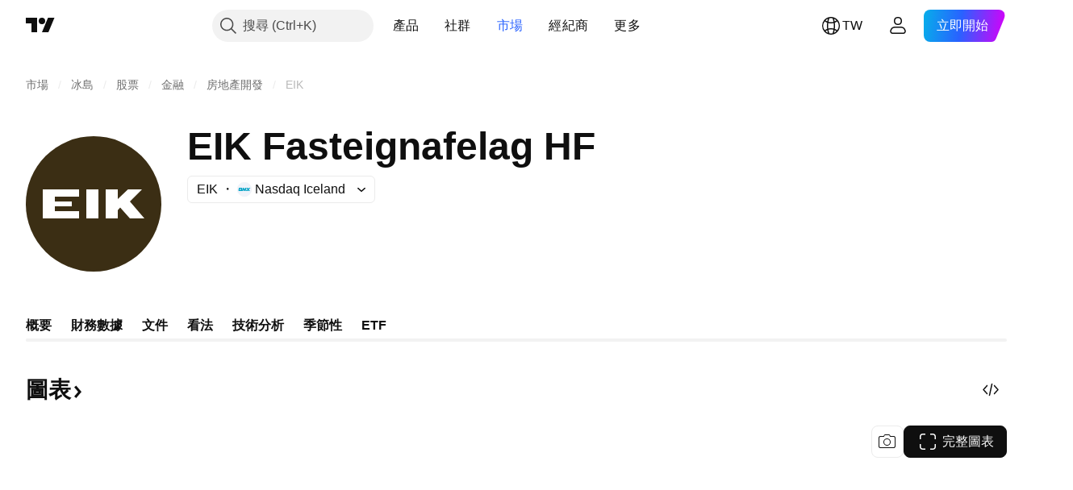

--- FILE ---
content_type: application/javascript; charset=utf-8
request_url: https://static.tradingview.com/static/bundles/zh_TW.74401.8ac5c3e9d5ea5c0ba0cf.js
body_size: 14574
content:
(self.webpackChunktradingview=self.webpackChunktradingview||[]).push([[74401,87178,37117,8800,83477],{25450:t=>{t.exports={en:["Gamma"]}},148332:t=>{t.exports={en:["Delta"]}},21456:t=>{t.exports={en:["Rho"]}},37354:t=>{t.exports={en:["Theta"]}},260812:t=>{t.exports={en:["Vega"]}},797547:t=>{t.exports=["權益"]},136330:t=>{t.exports=["主題"]},183699:t=>{t.exports=["下一個"]},586987:t=>{t.exports=["月"]},549127:t=>{t.exports=["公告日期"]},380003:t=>{t.exports=["成交金額"]},775195:t=>{t.exports=["發行日期"]},26509:t=>{t.exports=["發行價格"]},529923:t=>{t.exports=["提供股份"]},490640:t=>{t.exports=["價格範圍"]},280903:t=>{t.exports=["買入"]},147094:t=>{t.exports=["中立"]},71780:t=>{t.exports=["賣出"]},948826:t=>{t.exports=["強力買入"]},652042:t=>{t.exports=["強力賣出"]},783477:t=>{t.exports=Object.create(null),t.exports.Technicals_study=["技術"],t.exports["*All Candlestick Patterns*_study"]=["*所有K線形態*"],t.exports["24-hour Volume_study"]=["24小時成交量"],t.exports["52 Week High/Low_study"]=["52週高點/低點"],t.exports.ASI_study=["振動升降指標(ASI)"],t.exports["Abandoned Baby - Bearish_study"]=["棄嬰形態 - 看跌"],t.exports["Abandoned Baby - Bullish_study"]=["棄嬰形態 - 看漲"],t.exports["Accelerator Oscillator_study"]=["加速震盪指標"],t.exports["Accounts payable_study"]=["應付帳款"],t.exports["Accounts receivable - trade, net_study"]=["應收帳款 - 貿易，淨額"],t.exports["Accounts receivables, gross_study"]=["應收帳款，總額"],t.exports.Accruals_study=["應計費用"],t.exports["Accrued payroll_study"]=["應計薪資"],t.exports["Accumulated depreciation, total_study"]=["累計折舊，總計"],t.exports["Accumulation/Distribution_study"]=["累積/派發指標"],t.exports["Accumulative Swing Index_study"]=["振動升降指標(ASI)"],t.exports["Additional paid-in capital/Capital surplus_study"]=["額外實收資本/資本盈餘"],t.exports["Advance Decline Line_study"]=["騰落指標(Advance Decline Line)"],t.exports["Advance Decline Ratio_study"]=["漲跌比率(Advance Decline Ratio)"],t.exports["Advance/Decline Ratio (Bars)_study"]=["漲跌比率(K線)"],t.exports["Advance/Decline_study"]={en:["Advance/Decline"]},t.exports["After tax other income/expense_study"]=["稅後其他收入/支出"],t.exports["All Chart Patterns_study"]=["所有圖表形態"],t.exports["Altman Z-score_study"]=["Altman Z-得分"],t.exports["Amortization of deferred charges_study"]=["遞延資產攤銷"],t.exports["Amortization of intangibles_study"]=["無形資產攤銷"],t.exports.Amortization_study=["攤銷"],t.exports["Anchored Volume Profile_study"]=["錨定成交量分佈圖"],t.exports["Arnaud Legoux Moving Average_study"]=["阿諾勒古移動均線"],t.exports.Aroon_study=["阿隆指標"],t.exports["Asset turnover_study"]=["資產週轉率"],t.exports["Auto Anchored Volume Profile_study"]=["自動錨定成交量分佈圖"],t.exports["Auto Fib Extension_study"]=["自動斐波那契擴展"],t.exports["Auto Fib Retracement_study"]=["自動斐波那契回撤"],t.exports["Auto Pitchfork_study"]=["自動分叉線"],t.exports["Auto Trendlines_study"]=["自動趨勢線"],t.exports["Average Daily Range_study"]=["平均每日範圍"],t.exports["Average Day Range_study"]=["平均日範圍"],t.exports["Average Directional Index_study"]=["平均趨向指標"],t.exports["Average Price_study"]=["平均價格"],t.exports["Average True Range_study"]=["真實波幅均值"],t.exports["Average basic shares outstanding_study"]=["平均基本流通股"],t.exports["Awesome Oscillator_study"]=["動量震盪指標"],
t.exports.BBTrend_study={en:["BBTrend"]},t.exports["Bad debt / Doubtful accounts_study"]=["呆帳/可疑帳目"],t.exports["Balance of Power_study"]=["均勢"],t.exports["BarUpDn Strategy_study"]=["BarUpDn策略"],t.exports["Basic EPS_study"]=["基本每股收益"],t.exports["Basic earnings per share (Basic EPS)_study"]=["基本每股收益（基本EPS）"],t.exports["Bearish Flag Chart Pattern_study"]=["下降旗形圖表形態"],t.exports["Bearish Pennant Chart Pattern_study"]=["看跌三角旗形圖表形態"],t.exports["Beneish M-score_study"]={en:["Beneish M-score"]},t.exports["Bollinger BandWidth_study"]=["布林帶寬指標"],t.exports["Bollinger Bands %b_study"]=["布林帶%b"],t.exports["Bollinger Bands Strategy directed_study"]=["布林帶定向策略(Bollinger Bands Strategy directed)"],t.exports["Bollinger Bands Strategy_study"]=["布林帶策略"],t.exports["Bollinger Bands_study"]=["布林帶"],t.exports["Bollinger Bars_study"]=["布林K線"],t.exports["Book value per share_study"]=["每股帳面價值"],t.exports["Bull Bear Power_study"]=["牛熊力度指標"],t.exports["Bullish Flag Chart Pattern_study"]=["看漲旗形圖表形態"],t.exports["Bullish Pennant Chart Pattern_study"]=["上升三角旗形圖表形態"],t.exports["Buyback yield %_study"]=["回購殖利率%"],t.exports["COGS to revenue ratio_study"]=["銷售成本收入比"],t.exports.CRSI_study={en:["CRSI"]},t.exports["CapEx per share_study"]=["每股資本支出"],t.exports["Capital and operating lease obligations_study"]=["資本和經營租賃義務"],t.exports["Capital expenditures - fixed assets_study"]=["資本支出 - 固定資產"],t.exports["Capital expenditures - other assets_study"]=["資本支出 - 其他資產"],t.exports["Capital expenditures_study"]=["資本支出"],t.exports["Capitalized lease obligations_study"]=["資本化租賃義務"],t.exports["Cash & equivalents_study"]=["現金等價物"],t.exports["Cash and short term investments_study"]=["現金和短期投資"],t.exports["Cash conversion cycle_study"]=["現金轉換週期"],t.exports["Cash from financing activities_study"]=["籌資活動產生的現金流"],t.exports["Cash from investing activities_study"]=["投資活動產生的現金流"],t.exports["Cash from operating activities_study"]=["經營活動產生的現金流"],t.exports["Cash per share_study"]=["每股現金"],t.exports["Cash to debt ratio_study"]=["現金債務比率"],t.exports["Chaikin Money Flow_study"]=["蔡金資金流量"],t.exports["Chaikin Oscillator_study"]=["蔡金震盪指標"],t.exports["Chaikin Volatility_study"]=["蔡金波動率"],t.exports["Chande Kroll Stop_study"]=["錢德克羅停損"],t.exports["Chande Momentum Oscillator_study"]=["錢德動量震盪指標"],t.exports["Change in accounts payable_study"]=["應付帳款變動"],t.exports["Change in accounts receivable_study"]=["應收帳款變動"],t.exports["Change in accrued expenses_study"]=["應計費用變動"],t.exports["Change in inventories_study"]=["庫存變化"],t.exports["Change in other assets/liabilities_study"]=["其他資產/負債變動"],t.exports["Change in taxes payable_study"]=["應付稅款變動"],t.exports["Changes in working capital_study"]=["營運資金變動"],t.exports.ChannelBreakOutStrategy_study=["通道突破策略(Channel Break Out Strategy)"],t.exports["Chop Zone_study"]=["波動區間"],t.exports["Choppiness Index_study"]=["波動指數"],t.exports["Commodity Channel Index_study"]=["順勢指標"],t.exports["Common dividends paid_study"]=["普通股息支付"],t.exports["Common equity, total_study"]=["普通股，總計"],t.exports["Common stock par/Carrying value_study"]=["通股面值/帳面價值"],
t.exports.Compare_study=["比較"],t.exports["Conditional Expressions_study"]=["條件表達式(Conditional Expressions)"],t.exports["Connors RSI_study"]=["康納相對強弱指標"],t.exports.ConnorsRSI_study=["康納相對強弱指標(Connors RSI)"],t.exports["Consecutive Up/Down Strategy_study"]=["連續向上/向下策略(Consecutive Up/Down Strategy)"],t.exports["Coppock Curve_study"]=["估波曲線"],t.exports["Correlation - Log_study"]=["相關 - 記錄"],t.exports["Correlation Coefficient_study"]=["相關係數"],t.exports["Cost of goods sold_study"]=["銷貨成本"],t.exports["Cost of goods_study"]=["貨物成本"],t.exports["Crypto Open Interest_study"]=["加密貨幣未平倉合約"],t.exports["Cumulative Volume Delta_study"]=["累計成交量增量"],t.exports["Cumulative Volume Index_study"]=["累積量指標"],t.exports["Cup and Handle Chart Pattern_study"]=["杯柄圖表形態"],t.exports["Current portion of LT debt and capital leases_study"]=["長期債務和資本租賃的流動部分"],t.exports["Current ratio_study"]=["流動比率"],t.exports.DMI_study={en:["DMI"]},t.exports["Dark Cloud Cover - Bearish_study"]=["烏雲蓋頂 - 看跌"],t.exports["Days inventory_study"]=["庫存天數"],t.exports["Days payable_study"]=["應付天數"],t.exports["Days sales outstanding_study"]=["銷售變現天數"],t.exports["Debt to EBITDA ratio_study"]=["債務與EBITDA比率"],t.exports["Debt to assets ratio_study"]=["資產負債率"],t.exports["Debt to equity ratio_study"]=["債務權益比"],t.exports["Debt to revenue ratio_study"]=["債務收入比"],t.exports["Deferred income, current_study"]=["遞延收入，流動"],t.exports["Deferred income, non-current_study"]=["遞延收入，非流動"],t.exports["Deferred tax assets_study"]=["遞延所得稅資產"],t.exports["Deferred tax liabilities_study"]=["遞延所得稅負債"],t.exports["Deferred taxes (cash flow)_study"]=["遞延稅款（現金流）"],t.exports["Deprecation and amortization_study"]=["折舊和攤銷"],t.exports["Depreciation & amortization (cash flow)_study"]=["折舊和攤銷（現金流）"],t.exports["Depreciation/depletion_study"]=["折舊/損耗"],t.exports.Depreciation_study=["折舊"],t.exports["Detrended Price Oscillator_study"]=["區間震盪指標(Detrended Price Oscillator)"],t.exports["Diluted EPS_study"]=["稀釋後每股盈餘"],t.exports["Diluted earnings per share (Diluted EPS)_study"]=["稀釋每股收益（稀釋EPS）"],t.exports["Diluted net income available to common stockholders_study"]=["普通股股東可獲得的稀釋淨收入"],t.exports["Diluted shares outstanding_study"]=["稀釋流通股"],t.exports["Dilution adjustment_study"]=["稀釋調整"],t.exports["Directional Movement Index_study"]=["動向指標"],t.exports["Directional Movement_study"]=["動向指標"],t.exports["Discontinued operations_study"]=["已停止的業務"],t.exports["Divergence Indicator_study"]=["背離指標(Divergence Indicator)"],t.exports["Dividend payout ratio %_study"]=["股息支付率%"],t.exports["Dividend yield %_study"]=["股息殖利率%"],t.exports["Dividends payable_study"]=["應付股息"],t.exports["Dividends per share - common stock primary issue_study"]=["每股股息 - 普通股主要發行"],t.exports["Doji Star - Bearish_study"]=["十字星 - 看跌"],t.exports["Doji Star - Bullish_study"]=["十字星 - 看漲"],t.exports.Doji_study=["十字星"],t.exports["Donchian Channels_study"]=["唐奇安通道"],t.exports["Double Bottom Chart Pattern_study"]=["雙重底圖表形態"],t.exports["Double EMA_study"]=["雙指數移動平均"],t.exports["Double Top Chart Pattern_study"]=["雙重頂圖表形態"],
t.exports["Downside Tasuki Gap - Bearish_study"]=["下肩帶缺口 - 看跌"],t.exports["Dragonfly Doji - Bullish_study"]=["蜻蜓十字星 - 看漲"],t.exports["EBIT per share_study"]=["每股息稅前盈餘"],t.exports["EBITDA margin %_study"]=["EBITDA利潤率%"],t.exports["EBITDA per share_study"]=["每股息稅折舊及攤銷前盈餘"],t.exports.EBITDA_study=["稅息折舊及攤銷前利潤(EBITDA)"],t.exports.EBIT_study={en:["EBIT"]},t.exports["EMA Cross_study"]=["EMA 交叉"],t.exports["EPS basic one year growth_study"]=["每股收益基本一年增長"],t.exports["EPS diluted one year growth_study"]=["稀釋每股盈餘一年增長"],t.exports["EPS estimates_study"]=["每股盈餘預估"],t.exports["Earnings yield_study"]=["收益率"],t.exports["Ease Of Movement_study"]=["簡易波動指標"],t.exports["Ease of Movement_study"]=["簡易波動指標"],t.exports["Effective interest rate on debt %_study"]=["債務有效利率%"],t.exports["Elder Force Index_study"]=["艾達爾強力指標"],t.exports["Elder's Force Index_study"]=["艾達爾強力指標(EFI)"],t.exports["Elders Force Index_study"]=["艾達爾強力指標"],t.exports["Elliott Wave Chart Pattern_study"]=["艾略特波浪圖表形態"],t.exports["Engulfing - Bearish_study"]=["吞沒形態 - 看跌"],t.exports["Engulfing - Bullish_study"]=["吞沒形態 - 看漲"],t.exports["Enterprise value to EBIT ratio_study"]=["企業價值與EBIT比率"],t.exports["Enterprise value to EBITDA ratio_study"]=["企業價值與EBITDA比率"],t.exports["Enterprise value to revenue ratio_study"]=["企業價值收入比"],t.exports["Enterprise value_study"]=["企業價值"],t.exports.Envelope_study=["包絡線"],t.exports.Envelopes_study=["包絡線指標"],t.exports["Equity in earnings_study"]=["收益權益"],t.exports["Equity to assets ratio_study"]=["權益資產比"],t.exports["Evening Doji Star - Bearish_study"]=["十字昏星 - 看跌"],t.exports["Evening Star - Bearish_study"]=["昏星 - 看跌"],t.exports["Falling Three Methods - Bearish_study"]=["下降三法 - 看跌"],t.exports["Falling Wedge Chart Pattern_study"]=["下降楔形圖表形態"],t.exports["Falling Window - Bearish_study"]=["下降窗口 - 看跌"],t.exports["Financing activities – other sources_study"]=["融資活動 — 其他來源"],t.exports["Financing activities – other uses_study"]=["融資活動 — 其他用途"],t.exports["Fisher Transform_study"]=["費雪變換"],t.exports["Fixed Range Volume Profile_study"]=["固定範圍成交量分佈圖"],t.exports["Fixed Range_study"]=["固定範圍"],t.exports["Float shares outstanding_study"]=["流通股"],t.exports["Free cash flow margin %_study"]=["自由現金流利潤率%"],t.exports["Free cash flow per share_study"]=["每股自由現金流"],t.exports["Free cash flow_study"]=["自由現金流"],t.exports["Free float_study"]=["自由流通股"],t.exports["Fulmer H factor_study"]=["Fulmer H因子"],t.exports["Funding Rate_study"]=["融資費率"],t.exports["Funds from operations_study"]=["營運資金"],t.exports.Gaps_study=["跳空"],t.exports["Goodwill to assets ratio_study"]=["商譽資產比"],t.exports["Goodwill, net_study"]=["商譽，淨額"],t.exports["Graham's number_study"]=["葛立恆數"],t.exports["Gravestone Doji - Bearish_study"]=["墓碑十字星 - 看跌"],t.exports["Greedy Strategy_study"]=["貪婪策略"],t.exports["Gross margin %_study"]=["毛利率%"],t.exports["Gross profit to assets ratio_study"]=["毛利資產比"],t.exports["Gross profit_study"]=["毛利潤"],t.exports["Gross property/plant/equipment_study"]=["總資產/廠房/設備"],t.exports["Guppy Multiple Moving Average_study"]=["顧比複合移動平均線（GMMA）"],t.exports["Hammer - Bullish_study"]=["錘型 - 看漲"],
t.exports["Hanging Man - Bearish_study"]=["上吊線 - 看跌"],t.exports["Harami - Bearish_study"]=["孕育形態 - 看跌"],t.exports["Harami - Bullish_study"]=["孕育形態 - 看漲"],t.exports["Harami Cross - Bearish_study"]=["十字孕線 - 看跌"],t.exports["Harami Cross - Bullish_study"]=["十字孕線 - 看漲"],t.exports["Head and Shoulders Chart Pattern_study"]=["頭肩圖表形態"],t.exports["Historical Volatility_study"]=["歷史波動率"],t.exports["Hull Moving Average_study"]=["船體移動平均線"],t.exports["Ichimoku Cloud_study"]=["一目均衡表"],t.exports.Ichimoku_study=["一目均衡表"],t.exports.Impairments_study=["減值"],t.exports["InSide Bar Strategy_study"]=["InSide Bar 策略"],t.exports["Income Tax Credits_study"]=["所得稅抵免"],t.exports["Income Tax, current - foreign_study"]=["所得稅，當前 - 國外"],t.exports["Income tax payable_study"]=["應交所得稅"],t.exports["Income tax, current - domestic_study"]=["所得稅，當期 - 國內"],t.exports["Income tax, current_study"]=["所得稅，當前"],t.exports["Income tax, deferred - domestic_study"]=["所得稅，遞延 - 國內"],t.exports["Income tax, deferred - foreign_study"]=["所得稅，遞延 - 國外"],t.exports["Income tax, deferred_study"]=["所得稅，遞延"],t.exports["Interest capitalized_study"]=["利息資本化"],t.exports["Interest coverage_study"]=["利息覆蓋"],t.exports["Interest expense on debt_study"]=["債務利息支出"],t.exports["Interest expense, net of interest capitalized_study"]=["利息支出，扣除利息資本化"],t.exports["Inventories - finished goods_study"]=["庫存 - 成品"],t.exports["Inventories - progress payments & other_study"]=["庫存 - 分期付款和其他"],t.exports["Inventories - raw materials_study"]=["庫存 - 原料"],t.exports["Inventories - work in progress_study"]=["庫存 - 在製品"],t.exports["Inventory to revenue ratio_study"]=["庫存收入比"],t.exports["Inventory turnover_study"]=["庫存週轉率"],t.exports["Inverted Cup and Handle Chart Pattern_study"]=["反轉杯柄圖表形態"],t.exports["Inverted Hammer - Bullish_study"]=["倒錘型 - 看漲"],t.exports["Inverted Head and Shoulders Chart Pattern_study"]=["倒頭肩圖表形態"],t.exports["Investing activities – other sources_study"]=["投資活動 – 其他來源"],t.exports["Investing activities – other uses_study"]=["投資活動 – 其他用途"],t.exports["Investments in unconsolidated subsidiaries_study"]=["對未合併子公司的投資"],t.exports["Issuance of long term debt_study"]=["發行長期債務"],t.exports["Issuance/retirement of debt, net_study"]=["發行/償還債務，淨額"],t.exports["Issuance/retirement of long term debt_study"]=["發行/償還長期債務"],t.exports["Issuance/retirement of other debt_study"]=["發行/償還其他債務"],t.exports["Issuance/retirement of short term debt_study"]=["發行/償還短期債務"],t.exports["Issuance/retirement of stock, net_study"]=["股票的發行/註銷，淨額"],t.exports["KZ index_study"]=["KZ指數"],t.exports["Keltner Channel Strategy_study"]=["Keltner Channel 策略"],t.exports["Keltner Channels Strategy_study"]=["肯特納通道策略"],t.exports["Keltner Channels_study"]=["肯特纳通道"],t.exports["Key stats_study"]=["關鍵統計數據"],t.exports["Kicking - Bearish_study"]=["反沖形態 - 看跌"],t.exports["Kicking - Bullish_study"]=["反沖形態 - 看漲"],t.exports["Klinger Oscillator_study"]=["克林格成交量震盪指標"],t.exports["Know Sure Thing_study"]={en:["Know Sure Thing"]},t.exports["Least Squares Moving Average_study"]=["最小平方移動平均線"],t.exports["Legal claim expense_study"]=["法律索賠費用"],
t.exports["Linear Regression Channel_study"]=["線性回歸通道"],t.exports["Linear Regression Curve_study"]=["線性回歸曲線"],t.exports["Linear Regression Slope_study"]=["線性回歸斜率"],t.exports["Linear Regression_study"]=["線性回歸"],t.exports.Liquidations_study=["強制平倉"],t.exports["Liquidity ratios_study"]=["流動性比率"],t.exports["Long Lower Shadow - Bullish_study"]=["長下影線 - 看漲"],t.exports["Long Short Accounts %_study"]=["多空帳戶百分比"],t.exports["Long Upper Shadow - Bearish_study"]=["長上影線 - 看跌"],t.exports["Long term debt excl. lease liabilities_study"]=["長期債務，不包含租賃負債"],t.exports["Long term debt to total assets ratio_study"]=["長期債務與總資產比率"],t.exports["Long term debt to total equity ratio_study"]=["長期債務與總權益比率"],t.exports["Long term debt_study"]=["長期債務"],t.exports["Long term investments_study"]=["長期投資"],t.exports["Long/Short Ratio Accounts_study"]=["多空帳戶比率"],t.exports["MA Cross_study"]=["均線交叉線"],t.exports["MA with EMA Cross_study"]=["MA與EAM交叉"],t.exports["MA/EMA Cross_study"]=["MA/EAM交叉"],t.exports["MACD Strategy_study"]=["MACD策略"],t.exports.MACD_study=["平滑異同移動平均線(MACD)"],t.exports["Majority Rule_study"]=["多數決原則"],t.exports["Market capitalization_study"]=["市值"],t.exports["Marubozu Black - Bearish_study"]=["大陰燭 - 看跌"],t.exports["Marubozu White - Bullish_study"]=["大陽燭 - 看漲"],t.exports["Mass Index_study"]=["梅斯線"],t.exports["McGinley Dynamic_study"]=["McGinley動態指標"],t.exports["Median Price_study"]=["中位數價格"],t.exports.Median_study=["中立線"],t.exports["Minority interest_study"]=["少數股東權益"],t.exports["Miscellaneous non-operating expense_study"]=["雜項營業外費用"],t.exports["Momentum Strategy_study"]=["動量策略"],t.exports.Momentum_study=["動量"],t.exports["Money Flow Index_study"]=["資金流量指數"],t.exports["Money Flow_study"]=["資金流量"],t.exports["Moon Phases_study"]=["月相指標(Moon Phases)"],t.exports["Morning Doji Star - Bullish_study"]=["十字晨星 - 看漲"],t.exports["Morning Star - Bullish_study"]=["晨星 - 看漲"],t.exports["Moving Average Adaptive_study"]=["自適應移動平均線"],t.exports["Moving Average Channel_study"]=["移動平均通道(Moving Average Channel)"],t.exports["Moving Average Convergence Divergence_study"]=["平滑異同移動平均線"],t.exports["Moving Average Convergence/Divergence_study"]=["平滑異同均線"],t.exports["Moving Average Double_study"]=["雙移動平均線"],t.exports["Moving Average Exponential_study"]=["指數移動平均"],t.exports["Moving Average Hamming_study"]=["海明移動平均"],t.exports["Moving Average Modified_study"]=["修正後移動平均線"],t.exports["Moving Average Multiple_study"]=["多重移動平均線"],t.exports["Moving Average Ribbon_study"]=["移動平均線緞帶"],t.exports["Moving Average Simple_study"]=["簡單移動平均線"],t.exports["Moving Average Triple_study"]=["三重移動平均"],t.exports["Moving Average Weighted_study"]=["移動加權"],t.exports["Moving Average_study"]=["移動平均"],t.exports["MovingAvg Cross_study"]=["移動平均線交叉"],t.exports["MovingAvg2Line Cross_study"]=["移動平均雙線交叉(MovingAvg2Line Cross)"],t.exports["Multi-Time Period Charts_study"]=["多時段圖表(Multi-Time Period Charts)"],t.exports["Net Volume_study"]=["淨成交量"],t.exports["Net current asset value per share_study"]=["每股流動資產淨值"],t.exports["Net debt_study"]=["淨債務"],t.exports["Net income (cash flow)_study"]=["淨收入（現金流）"],
t.exports["Net income before discontinued operations_study"]=["停業前的淨收入"],t.exports["Net income per employee_study"]=["員工人均淨收入"],t.exports["Net income_study"]=["淨收入"],t.exports["Net intangible assets_study"]=["淨無形資產"],t.exports["Net margin %_study"]=["淨利潤率%"],t.exports["Net property/plant/equipment_study"]=["淨資產/廠房/設備"],t.exports["Non-cash items_study"]=["非現金項目"],t.exports["Non-controlling/minority interest_study"]=["非控股/少數股權"],t.exports["Non-operating income, excl. interest expenses_study"]=["營業外收入，不包含利息支出"],t.exports["Non-operating income, total_study"]=["營業外收入，總計"],t.exports["Non-operating interest income_study"]=["營業外利息收入"],t.exports["Note receivable - long term_study"]=["應收票據 - 長期"],t.exports["Notes payable_study"]=["應付票據"],t.exports["Number of employees_study"]=["員工人數"],t.exports["Number of shareholders_study"]=["股東人數"],t.exports["On Balance Volume_study"]=["能量潮"],t.exports["On Neck - Bearish_study"]=["上頸線 - 看跌"],t.exports["Open Interest_study"]=["未平倉合約"],t.exports["Operating cash flow per share_study"]=["每股營運現金流"],t.exports["Operating earnings yield %_study"]=["營業收入殖利率%"],t.exports["Operating expenses (excl. COGS)_study"]=["營運費用（不包括COGS）"],t.exports["Operating income_study"]=["營業收入"],t.exports["Operating lease liabilities_study"]=["經營租賃負債"],t.exports["Operating margin %_study"]=["營業利潤率%"],t.exports["Other COGS_study"]=["其他銷貨成本(COGS)"],t.exports["Other common equity_study"]=["其他普通股"],t.exports["Other cost of goods sold_study"]=["其他銷貨成本"],t.exports["Other current assets, total_study"]=["其他流動資產，總計"],t.exports["Other current liabilities_study"]=["其他流動負債"],t.exports["Other exceptional charges_study"]=["其他特殊費用"],t.exports["Other financing cash flow items, total_study"]=["其他籌資現金流量項目，合計"],t.exports["Other intangibles, net_study"]=["其他無形資產，淨額"],t.exports["Other investing cash flow items, total_study"]=["其他投資現金流量項目，合計"],t.exports["Other investments_study"]=["其他投資"],t.exports["Other liabilities, total_study"]=["其他負債，總計"],t.exports["Other long term assets, total_study"]=["其他長期資產，總計"],t.exports["Other non-current liabilities, total_study"]=["其他非流動負債，總計"],t.exports["Other operating expenses, total_study"]=["其他營運費用，總計"],t.exports["Other receivables_study"]=["其他應收款項"],t.exports["Other short term debt_study"]=["其他短期債務"],t.exports["OutSide Bar Strategy_study"]=["OutSide Bar 策略"],t.exports.Overlay_study=["疊加"],t.exports["PEG ratio_study"]=["PEG比率"],t.exports["Paid in capital_study"]=["實收資本"],t.exports["Parabolic SAR Strategy_study"]=["拋物線指標(SAR)策略"],t.exports["Parabolic SAR_study"]=["拋物線指標(SAR)"],t.exports["Per share metrics_study"]=["每股指標"],t.exports.Performance_study=["績效"],t.exports["Periodic Volume Profile_study"]=["定期成交量分佈圖"],t.exports["Piercing - Bullish_study"]=["穿刺 - 看漲"],t.exports["Piotroski F-score_study"]={en:["Piotroski F-score"]},t.exports["Pivot Extension Strategy_study"]=["樞軸點擴展策略"],t.exports["Pivot Points High Low_study"]=["軸樞點 - 高低點(Pivot Points High Low)"],t.exports["Pivot Points Standard_study"]=["軸樞點 - 標準(Pivot Points Standard)"],t.exports["Pivot Reversal Strategy_study"]=["Pivot Reversal 策略"],
t.exports["Preferred dividends paid_study"]=["優先股息支付"],t.exports["Preferred dividends_study"]=["優先股息"],t.exports["Preferred stock, carrying value_study"]=["優先股，帳面價值"],t.exports["Prepaid expenses_study"]=["預付費用"],t.exports["Pretax equity in earnings_study"]=["稅前收益權益"],t.exports["Pretax income_study"]=["稅前收入"],t.exports["Price Channel Strategy_study"]=["Price Channel 策略"],t.exports["Price Channel_study"]=["價格通道(Price Channel)"],t.exports["Price Oscillator_study"]=["價格震盪指標"],t.exports["Price Target_study"]=["目標價"],t.exports["Price Volume Trend_study"]=["價量趨勢指標"],t.exports["Price earnings ratio forward_study"]=["市盈率遠期"],t.exports["Price sales ratio forward_study"]=["市銷率遠期"],t.exports["Price to book ratio_study"]=["股價淨值比"],t.exports["Price to cash flow ratio_study"]=["價格現金流比率"],t.exports["Price to earnings ratio_study"]=["本益比"],t.exports["Price to free cash flow ratio_study"]=["價格與自由現金流比率"],t.exports["Price to sales ratio_study"]=["股價營收比"],t.exports["Price to tangible book ratio_study"]=["股價有形資產比"],t.exports["Profitability ratios_study"]=["盈利率"],t.exports["Provision for risks & charge_study"]=["風險及費用準備金"],t.exports["Purchase of investments_study"]=["購買證券投資"],t.exports["Purchase/acquisition of business_study"]=["購買/收購業務"],t.exports["Purchase/sale of business, net_study"]=["購銷業務淨額"],t.exports["Purchase/sale of investments, net_study"]=["購銷投資淨額"],t.exports["Quality ratio_study"]=["質量比率"],t.exports["Quick ratio_study"]=["速動比率"],t.exports["RCI Ribbon_study"]=["RCI緞帶"],t.exports["RSI Divergence Indicator_study"]=["RSI背離指標"],t.exports["RSI Strategy_study"]=["RSI 策略"],t.exports["Rank Correlation Index_study"]=["秩相關指數"],t.exports["Rate Of Change_study"]=["變動率指標"],t.exports["Rectangle Chart Pattern_study"]=["矩形圖表形態"],t.exports["Reduction of long term debt_study"]=["減少長期債務"],t.exports["Relative Strength Index_study"]=["相對強弱指標"],t.exports["Relative Vigor Index_study"]=["相對能量指數"],t.exports["Relative Volatility Index_study"]=["相對離散指數"],t.exports["Relative Volume at Time_study"]=["某一時間的相對成交量"],t.exports["Repurchase of common & preferred stock_study"]=["回購普通股和優先股"],t.exports["Research & development to revenue ratio_study"]=["研發收入比"],t.exports["Research & development_study"]=["研究和開發費用"],t.exports["Restructuring charge_study"]=["重組費用"],t.exports["Retained earnings_study"]=["保留盈餘"],t.exports["Return on assets %_study"]=["資產報酬率%"],t.exports["Return on equity %_study"]=["股本報酬率%"],t.exports["Return on equity adjusted to book value %_study"]=["股本報酬率調整為帳面價值%"],t.exports["Return on invested capital %_study"]=["投資資本回報率%"],t.exports["Return on tangible assets %_study"]=["有形資產回報率%"],t.exports["Return on tangible equity %_study"]=["有形股本回報率%"],t.exports["Revenue estimates_study"]=["收入估算"],t.exports["Revenue one year growth_study"]=["年增長收入"],t.exports["Revenue per employee_study"]=["員工人均收入"],t.exports["Revenue per share_study"]=["每股盈餘"],t.exports["Rising Three Methods - Bullish_study"]=["上升三法 - 看漲"],t.exports["Rising Wedge Chart Pattern_study"]=["上升楔形圖表形態"],t.exports["Rising Window - Bullish_study"]=["上升窗口 - 看漲"],
t.exports["Rob Booker - ADX Breakout_study"]=["Rob Booker - ADX突破"],t.exports["Rob Booker - Intraday Pivot Points_study"]=["Rob Booker - 日內樞軸點"],t.exports["Rob Booker - Knoxville Divergence_study"]=["Rob Booker - 諾克斯維爾分歧Knoxville Divergence"],t.exports["Rob Booker - Missed Pivot Points_study"]=["Rob Booker - 錯過樞軸點"],t.exports["Rob Booker - Reversal_study"]=["Rob Booker - 反轉"],t.exports["Rob Booker - Ziv Ghost Pivots_study"]=["Rob Booker - Ziv Ghost軸樞點"],t.exports["SMI Ergodic Indicator/Oscillator_study"]=["SMI遍歷性指標(SMI Ergodic Indicator/Oscillator)"],t.exports["SMI Ergodic Indicator_study"]=["SMI 遍歷指標"],t.exports["SMI Ergodic Oscillator_study"]=["SMI 遍歷指標"],t.exports["Sale of common & preferred stock_study"]=["普通股和優先股出售"],t.exports["Sale of fixed assets & businesses_study"]=["出售固定資產和業務"],t.exports["Sale/maturity of investments_study"]=["投資出售/到期"],t.exports.Seasonality_study=["季節性"],t.exports["Selling/general/admin expenses, other_study"]=["銷售/一般/管理費用，其他"],t.exports["Selling/general/admin expenses, total_study"]=["銷售/一般/管理費用，總計"],t.exports["Session Time Price Opportunity_study"]=["交易時段時間價格機會"],t.exports["Session Volume HD_study"]=["時段成交量HD"],t.exports["Session Volume Profile HD_study"]=["交易時段成交量分佈圖HD"],t.exports["Session Volume Profile_study"]=["交易時段成交量分佈圖"],t.exports["Session Volume_study"]=["時段成交量"],t.exports["Shareholders' equity_study"]=["股東權益"],t.exports["Shares buyback ratio %_study"]=["股票回購比%"],t.exports["Shooting Star - Bearish_study"]=["射擊之星 - 看跌"],t.exports["Short term debt excl. current portion of LT debt_study"]=["短期債務不包括一年內到期之長期負債"],t.exports["Short term debt_study"]=["短期債務"],t.exports["Short term investments_study"]=["短期投資"],t.exports["Sloan ratio %_study"]={en:["Sloan ratio %"]},t.exports["Smoothed Moving Average_study"]=["平滑移動均線"],t.exports["Solvency ratios_study"]=["償債能力比率"],t.exports["Spinning Top Black_study"]=["陰線"],t.exports["Spinning Top White_study"]=["白色紡錘線"],t.exports["Springate score_study"]={en:["Springate score"]},t.exports["Standard Deviation_study"]=["標準偏差"],t.exports["Standard Error Bands_study"]=["標準誤差帶"],t.exports["Standard Error_study"]=["標準誤差"],t.exports.Stoch_study={en:["Stoch"]},t.exports["Stochastic Momentum Index_study"]=["隨機動量指數"],t.exports["Stochastic RSI_study"]=["隨機RSI"],t.exports["Stochastic Slow Strategy_study"]=["慢速隨機策略"],t.exports.Stochastic_study=["隨機指標"],t.exports.SuperTrend_study=["超級趨勢指標"],t.exports["Supertrend Strategy_study"]=["超級趨勢策略"],t.exports.Supertrend_study=["超級趨勢"],t.exports["Sustainable growth rate_study"]=["可持續增長率"],t.exports.TRIX_study=["三重平滑均線"],t.exports["Tangible book value per share_study"]=["每股有形帳面價值"],t.exports["Tangible common equity ratio_study"]=["有形普通股權益資本比"],t.exports.Taxes_study=["稅"],t.exports["Technical Ratings Strategy_study"]=["技術評級策略"],t.exports["Technical Ratings_study"]=["技術評級"],t.exports["Three Black Crows - Bearish_study"]=["三烏鴉 - 看跌"],t.exports["Three White Soldiers - Bullish_study"]=["白三兵 - 看漲"],t.exports["Time Price Opportunity_study"]=["時間價格機會"],t.exports["Time Weighted Average Price_study"]=["時間加權平均價格"],
t.exports["Tobin's Q (approximate)_study"]=["Tobin's Q（近似值）"],t.exports["Total assets_study"]=["總資產"],t.exports["Total cash dividends paid_study"]=["支付的現金股息總額"],t.exports["Total common shares outstanding_study"]=["已發行普通股總數"],t.exports["Total current assets_study"]=["總流動資產"],t.exports["Total current liabilities_study"]=["總流動負債"],t.exports["Total debt per share_study"]=["每股總負債"],t.exports["Total debt_study"]=["總債務"],t.exports["Total equity_study"]=["權益總額"],t.exports["Total inventory_study"]=["總庫存"],t.exports["Total liabilities & shareholders' equities_study"]=["總負債和股東權益"],t.exports["Total liabilities_study"]=["總負債"],t.exports["Total non-current assets_study"]=["非流動資產總計"],t.exports["Total non-current liabilities_study"]=["總非流動負債"],t.exports["Total operating expenses_study"]=["總營運費用"],t.exports["Total receivables, net_study"]=["應收帳款總額，淨額"],t.exports["Total revenue_study"]=["總收入"],t.exports["Trading Sessions_study"]=["交易時段"],t.exports["Treasury stock - common_study"]=["庫藏股 - 普通"],t.exports["Trend Strength Index_study"]=["趨勢強度指標"],t.exports["Tri-Star - Bearish_study"]=["三星 - 看跌"],t.exports["Tri-Star - Bullish_study"]=["三星 - 看漲"],t.exports["Triangle Chart Pattern_study"]=["三角形圖表形態"],t.exports["Triple Bottom Chart Pattern_study"]=["三底圖表形態"],t.exports["Triple EMA_study"]=["三指數移動平均線(Triple EMA)"],t.exports["Triple Top Chart Pattern_study"]=["三頂圖表形態"],t.exports["True Strength Index_study"]=["真實強弱指數"],t.exports["True Strength Indicator_study"]=["真實強度指標"],t.exports["Tweezer Bottom - Bullish_study"]=["鑷子底 - 看漲形態"],t.exports["Tweezer Top - Bearish_study"]=["鑷頂 - 看跌"],t.exports["Typical Price_study"]=["典型價格"],t.exports["Ultimate Oscillator_study"]=["終極震盪指標"],t.exports["Unrealized gain/loss_study"]=["未實現收益/損失"],t.exports["Unusual income/expense_study"]=["異常收入/支出"],t.exports["Up/Down Volume_study"]=["上漲/下跌成交量"],t.exports["Upside Tasuki Gap - Bullish_study"]=["上肩帶缺口 - 看漲"],t.exports["VWAP Auto Anchored_study"]=["VWAP自動錨定"],t.exports.VWAP_study={en:["VWAP"]},t.exports.VWMA_study=["交易量加權移動平均"],t.exports["Valuation ratios_study"]=["估值比率"],t.exports["Visible Average Price_study"]=["可見平均價格"],t.exports["Visible Range Volume Profile_study"]=["可見範圍成交量分佈圖"],t.exports["Visible Range_study"]=["可視範圍"],t.exports.Vol_study=["成交量"],t.exports["Volatility Close-to-Close_study"]=["波動率Close-to-Close"],t.exports["Volatility Index_study"]=["波動率指標"],t.exports["Volatility O-H-L-C_study"]=["波動率O-H-L-C"],t.exports["Volatility Stop_study"]=["波動停損(Volatility Stop)"],t.exports["Volatility Zero Trend Close-to-Close_study"]=["波動率零趨勢Close-to-Close"],t.exports["Volty Expan Close Strategy_study"]=["Volty EXPAN Close 策略"],t.exports["Volume Delta_study"]=["成交量增量"],t.exports["Volume Oscillator_study"]=["成交量震盪指標(Volume Oscillator)"],t.exports["Volume Weighted Average Price_study"]=["成交量加權平均價格"],t.exports["Volume Weighted Moving Average_study"]=["成交量加權移動平均線"],t.exports.Volume_study=["成交量"],t.exports["Vortex Indicator_study"]=["渦流指標"],t.exports["Williams %R_study"]={en:["Williams %R"]},t.exports["Williams Alligator_study"]=["威廉鱷魚"],
t.exports["Williams Fractal_study"]=["威廉分形"],t.exports["Williams Fractals_study"]=["威廉分型"],t.exports["Williams Percent Range_study"]=["威廉指標"],t.exports["Woodies CCI_study"]=["伍迪商品路徑指標(Woodies CCI)"],t.exports["Working capital per share_study"]=["每股營運資本"],t.exports["Zig Zag_study"]=["拋物線轉向"],t.exports["Zmijewski score_study"]={en:["Zmijewski score"]}},280602:t=>{t.exports=["棉花"]},332961:t=>{t.exports=["票息"]},926156:t=>{t.exports=["息票頻率"]},48901:t=>{t.exports=["可可"]},427190:t=>{t.exports=["咖啡"]},866649:t=>{t.exports=["大宗商品"]},162660:t=>{t.exports=["商業服務"]},210311:t=>{t.exports=["通訊服務"]},210593:t=>{t.exports=["通訊"]},76577:t=>{t.exports=["耐用消費品"]},545853:t=>{t.exports=["非耐用消費品"]},752020:t=>{t.exports=["消費者服務"]},289257:t=>{t.exports=["非必需消費品"]},103415:t=>{t.exports=["必需消費品"]},458644:t=>{t.exports=["合約"]},372701:t=>{t.exports=["合約亮點"]},461256:t=>{t.exports=["合約規模"]},261810:t=>{t.exports=["轉換選擇權"]},533830:t=>{t.exports=["銅"]},402723:t=>{t.exports=["複製{title}"]},646246:t=>{t.exports=["玉米"]},515254:t=>{t.exports=["企業"]},654420:t=>{t.exports=["加元"]},861512:t=>{t.exports=["碳信用"]},587145:t=>{t.exports=["現金"]},94820:t=>{t.exports=["現金流"]},288706:t=>{t.exports=["流通供應"]},208800:t=>{t.exports=["點擊這裡以了解更多"]},11080:t=>{t.exports=["原油"]},936579:t=>{t.exports=["信用違約掉期"]},381849:t=>{t.exports=["貨幣"]},535770:t=>{t.exports=["目前"]},828072:t=>{t.exports=["美國"]},984847:t=>{t.exports=["年度"]},254786:t=>{t.exports=["實際"]},14834:t=>{t.exports=["收盤後"]},531758:t=>{t.exports=["代理商"]},493795:t=>{t.exports=["替代資產"]},89864:t=>{t.exports=["鋁"]},584266:t=>{t.exports=["資產類別"]},986507:t=>{t.exports=["資產配置"]},808953:t=>{t.exports=["澳元"]},22261:t=>{t.exports=["債券、現金及其他"]},903010:t=>{t.exports=["資產負債表"]},500002:t=>{t.exports=["銀行"]},519391:t=>{t.exports=["基本每股收益 (TTM)"]},264530:t=>{t.exports=["Beta(1年)"]},552274:t=>{t.exports=["開盤前"]},519840:t=>{t.exports=["生物技術"]},766605:t=>{t.exports=["廣泛信用"]},83263:t=>{t.exports=["全市場"]},680362:t=>{t.exports=["農業以外的全市場"]},660345:t=>{t.exports=["買家"]},973814:t=>{t.exports=["買入"]},929143:t=>{t.exports=["買入量"]},219289:t=>{t.exports=["政府"]},669536:t=>{t.exports=["黃金"]},644071:t=>{t.exports=["汽油"]},180212:t=>{t.exports=["汽油"]},656334:t=>{t.exports=["全球宏觀"]},4764:t=>{t.exports=["穀物"]},722677:t=>{t.exports=["日期"]},376700:t=>{t.exports=["發展中"]},505839:t=>{t.exports=["股息殖利率(指定)"]},137260:t=>{t.exports=["股息"]},462828:t=>{t.exports=["資產淨值折價/溢價"]},631973:t=>{t.exports=["配送服務"]},122504:t=>{t.exports=["持續時間類型"]},151105:t=>{t.exports=["員工(FY)"]},538580:t=>{t.exports=["能源"]},510492:t=>{t.exports=["能源礦產"]},541670:t=>{t.exports=["能源，電力"]},844543:t=>{t.exports=["收益"]},196122:t=>{t.exports=["即時財報"]},125491:t=>{t.exports=["電力公用事業"]},108066:t=>{t.exports=["電氣元件及設備"]},868486:t=>{t.exports=["電子科技"]},980767:t=>{t.exports=["估算"]},773067:t=>{t.exports=["歐洲"]},984306:t=>{t.exports=["拓展市場"]},927265:t=>{t.exports=["費用率"]},988191:t=>{t.exports=["到期日"]},972099:t=>{t.exports=["曝光類型"]},852789:t=>{t.exports=["探索者"]},838136:t=>{t.exports=["焦點"]},72137:t=>{t.exports=["鞋業"]},920138:t=>{t.exports=["預測"]},86362:t=>{t.exports=["面值"]},531616:t=>{t.exports=["固定收益"]
},354140:t=>{t.exports=["金融"]},636787:t=>{t.exports=["融資"]},856135:t=>{t.exports=["財務數據"]},138434:t=>{t.exports=["從{date}開始"]},303598:t=>{t.exports=["最近月份"]},515933:t=>{t.exports=["完全攤薄估值"]},970467:t=>{t.exports=["完全稀釋後市值"]},287332:t=>{t.exports=["基本的"]},390616:t=>{t.exports=["關鍵統計數據"]},492995:t=>{t.exports=["關鍵條款"]},426931:t=>{t.exports=["首頁"]},199493:t=>{t.exports=["健康服務"]},15483:t=>{t.exports=["健康科技"]},298699:t=>{t.exports=["醫療保健"]},76935:t=>{t.exports=["加熱用燃油"]},8242:t=>{t.exports=["高股息殖利率"]},130291:t=>{t.exports=["高股息殖利率"]},580858:t=>{t.exports=["最高"]},541536:t=>{t.exports=["隱含波動率"]},620296:t=>{t.exports=["投資"]},781587:t=>{t.exports=["投資等級"]},173074:t=>{t.exports=["成立日期"]},655923:t=>{t.exports=["收入證明"]},456406:t=>{t.exports=["追蹤指數"]},586395:t=>{t.exports=["印度盧比"]},820900:t=>{t.exports=["工業集團"]},62953:t=>{t.exports=["工業 REITs"]},231542:t=>{t.exports=["工業服務"]},478038:t=>{t.exports=["工業"]},407727:t=>{t.exports=["產業"]},59270:t=>{t.exports=["資訊科技"]},986525:t=>{t.exports=["發行分配"]},242691:t=>{t.exports=["發行日"]},653460:t=>{t.exports=["發行人"]},823786:t=>{t.exports=["日圓"]},530705:t=>{t.exports=["觀察期"]},902466:t=>{t.exports=["大洋洲"]},546631:t=>{t.exports=["期權樣式"]},905634:t=>{t.exports=["未平倉合約"]},471571:t=>{t.exports=["營運"]},508280:t=>{t.exports={en:["Outlook"]}},319797:t=>{t.exports=["未結金額"]},15797:t=>{t.exports=["概要"]},764368:t=>{t.exports=["所有權形式"]},574045:t=>{t.exports=["手數"]},665092:t=>{t.exports=["最低"]},409608:t=>{t.exports=["長期"]},923344:t=>{t.exports=["做多/做空"]},388422:t=>{t.exports=["做多澳元，做空歐元"]},603361:t=>{t.exports=["做多澳元，做空英鎊"]},907967:t=>{t.exports=["做多澳元，做空美元"]},739430:t=>{t.exports=["做多巴西雷亞爾，做空美元"]},878162:t=>{t.exports=["做多幣安，做空美元"]},970676:t=>{t.exports=["做多比特幣，做空加元"]},798284:t=>{t.exports=["做多比特幣，做空瑞士法郎"]},864628:t=>{t.exports=["做多比特幣，做空歐元"]},677574:t=>{t.exports=["做多比特幣，做空瑞典克朗"]},393670:t=>{t.exports=["做多比特幣，做空美元"]},516722:t=>{t.exports=["做多加元，做空比特幣"]},400566:t=>{t.exports=["做多加元，做空歐元"]},446547:t=>{t.exports=["做多加元，做空英鎊"]},788069:t=>{t.exports=["做多加元，做空美元"]},58929:t=>{t.exports=["做多瑞士法郎，做空歐元"]},161279:t=>{t.exports=["做多瑞士法郎，做空英鎊"]},742992:t=>{t.exports=["做多瑞士法郎，做空美元"]},774413:t=>{t.exports=["做多人民幣，做空美元"]},685089:t=>{t.exports=["做多卡爾達諾，做空美元"]},480821:t=>{t.exports=["做多歐元，做空挪威克朗"]},41825:t=>{t.exports=["做多歐元，做空紐西蘭元"]},250381:t=>{t.exports=["做多歐元，做空澳元"]},789814:t=>{t.exports=["做多歐元，做空加元"]},787796:t=>{t.exports=["做多歐元，做空瑞士法郎"]},38403:t=>{t.exports=["做多歐元，做空G10籃子"]},501631:t=>{t.exports=["做多歐元，做空英鎊"]},614479:t=>{t.exports=["做多歐元，做空日元"]},257670:t=>{t.exports=["做多歐元，做空瑞典克朗"]},321045:t=>{t.exports=["做多歐元，做空美元"]},228921:t=>{t.exports=["做多以太幣，做空加元"]},38482:t=>{t.exports=["做多以太幣，做空瑞典克朗"]},335153:t=>{t.exports=["做多以太幣，做空美元"]},255524:t=>{t.exports=["做多G10籃子，做空歐元"]},148218:t=>{t.exports=["做多G10籃子，做空英鎊"]},214632:t=>{t.exports=["做多G10籃子，做空美元"]},904844:t=>{t.exports=["做多英鎊，做空挪威克朗"]},419108:t=>{t.exports=["做多英鎊，做空紐西蘭元"]},643487:t=>{t.exports=["做多英鎊，做空澳元"]},611586:t=>{t.exports=["做多英鎊，做空加元"]},475093:t=>{t.exports=["做多英鎊，做空瑞士法郎"]},932163:t=>{t.exports=["做多英鎊，做空歐元"]},262342:t=>{t.exports=["做多英鎊，做空G10籃子"]},169728:t=>{
t.exports=["做多英鎊，做空日元"]},35640:t=>{t.exports=["做多英鎊，做空瑞典克朗"]},916825:t=>{t.exports=["做多英鎊，做空美元"]},459752:t=>{t.exports=["做多印度盧比，做空美元"]},5610:t=>{t.exports=["做多日元，做空歐元"]},986330:t=>{t.exports=["做多日元，做空英鎊"]},580003:t=>{t.exports=["做多日元，做空美元"]},188507:t=>{t.exports=["做多挪威克朗，做空歐元"]},339782:t=>{t.exports=["做多挪威克朗，做空英鎊"]},842629:t=>{t.exports=["做多挪威克朗，做空美元"]},860762:t=>{t.exports=["做多紐西蘭元，做空歐元"]},1091:t=>{t.exports=["做多紐西蘭元，做空英鎊"]},458132:t=>{t.exports=["做多紐西蘭元，做空美元"]},192348:t=>{t.exports=["做多Polkadot，做空美元"]},150927:t=>{t.exports=["做多瑞波幣，做空美元"]},102271:t=>{t.exports=["做多新加坡元，做空美元"]},964101:t=>{t.exports=["做多瑞典克朗，做空歐元"]},971211:t=>{t.exports=["做多瑞典克朗，做空英鎊"]},262225:t=>{t.exports=["做多瑞典克朗，做空美元"]},894900:t=>{t.exports=["做多Solana，做空美元"]},16946:t=>{t.exports=["做多恆星幣，做空美元"]},581169:t=>{t.exports=["做多Tezos，做空美元"]},912021:t=>{t.exports=["做多美元，做空挪威克朗"]},185069:t=>{t.exports=["做多美元，做空紐西蘭元"]},302757:t=>{t.exports=["做多美元，做空澳元"]},511237:t=>{t.exports=["做多美元，做空比特幣"]},696630:t=>{t.exports=["做多美元，做空加元"]},47688:t=>{t.exports=["做多美元，做空瑞士法郎"]},54142:t=>{t.exports=["做多美元，做空人民幣"]},865620:t=>{t.exports=["做多美元，做空歐元"]},690939:t=>{t.exports=["做多美元，做空G10籃子"]},809968:t=>{t.exports=["做多美元，做空英鎊"]},282878:t=>{t.exports=["做多美元，做空印度盧比"]},443021:t=>{t.exports=["做多美元，做空日元"]},239474:t=>{t.exports=["做多美元，做空韓元"]},195823:t=>{t.exports=["做多美元，做空瑞典克朗"]},182832:t=>{t.exports=["做多美元，做空土耳其里拉"]},957652:t=>{t.exports=["做多美元，做空大宗國家商品"]},240525:t=>{t.exports=["做多美元，做空全球籃子"]},163431:t=>{t.exports=["做多大宗商品國家，做空美元"]},207188:t=>{t.exports=["做多加密貨幣籃子，做空加元"]},758107:t=>{t.exports=["做多加密貨幣籃子，做空瑞士法郎"]},713065:t=>{t.exports=["做多加密貨幣籃子，做空美元"]},228146:t=>{t.exports=["做多新興市場籃子，做空美元"]},143427:t=>{t.exports=["做多全球籃子，做空加元"]},947119:t=>{t.exports=["做多全球籃子，做空美元"]},72975:t=>{t.exports=["拉丁美洲"]},654948:t=>{t.exports=["大型股"]},809589:t=>{t.exports=["最近版本"]},84312:t=>{t.exports=["鉛"]},780460:t=>{t.exports=["瘦肉猪"]},338059:t=>{t.exports=["活牛"]},211071:t=>{t.exports=["家畜"]},380297:t=>{t.exports=["負債與資產比"]},185952:t=>{t.exports=["流動性"]},437117:t=>{t.exports=["更多"]},653282:t=>{t.exports=["抵押型房貸 REITs"]},894236:t=>{t.exports=["材料"]},690086:t=>{t.exports=["到期日"]},834161:t=>{t.exports=["到期類型"]},352113:t=>{t.exports=["市值"]},887894:t=>{t.exports=["微型股"]},578066:t=>{t.exports=["中型股"]},419877:t=>{t.exports=["最小面額"]},76201:t=>{t.exports=["其他類"]},475950:t=>{t.exports=["共同基金"]},532632:t=>{t.exports=["多策略"]},182840:t=>{t.exports=["市政"]},831670:t=>{t.exports=["非能源礦產"]},325381:t=>{t.exports=["北美"]},936365:t=>{t.exports=["天然氣"]},600767:t=>{t.exports=["淨利潤率"]},23493:t=>{t.exports=["淨收入"]},426566:t=>{t.exports=["下個版本"]},322789:t=>{t.exports=["鎳"]},740496:t=>{t.exports=["小型股"]},787142:t=>{t.exports=["原始碼"]},252542:t=>{t.exports=["大豆油"]},253366:t=>{t.exports=["大豆"]},882749:t=>{t.exports=["軟木"]},522180:t=>{t.exports=["軟體"]},687061:t=>{t.exports=["結算日"]},99804:t=>{t.exports=["部門"]},241502:t=>{t.exports=["賣家"]},267657:t=>{t.exports=["賣出"]},852573:t=>{t.exports=["賣出量"]},228727:t=>{t.exports=["半年度"]},377038:t=>{t.exports=["半導體"]},946055:t=>{t.exports=["流通股"]},949110:t=>{t.exports=["短期"]},724936:t=>{t.exports=["顯示定義"]
},888720:t=>{t.exports=["銀"]},483879:t=>{t.exports=["償債基金"]},865161:t=>{t.exports=["專業不動產投資信託"]},843296:t=>{t.exports=["點差圖表"]},983721:t=>{t.exports=["穩定的"]},683890:t=>{t.exports=["開始試用"]},723821:t=>{t.exports=["聲明"]},768627:t=>{t.exports=["統計"]},459789:t=>{t.exports=["股票區域細分"]},921906:t=>{t.exports=["股票"]},533341:t=>{t.exports=["行使價"]},524048:t=>{t.exports=["結構性"]},897339:t=>{t.exports=["訂閱細節已不再有效"]},962519:t=>{t.exports=["訂閱已因經紀商優惠活動而被修改"]},421153:t=>{t.exports=["糖"]},571858:t=>{t.exports=["驚喜"]},981314:t=>{t.exports=["計點值"]},778219:t=>{t.exports=["支付金額"]},651336:t=>{t.exports=["貨幣對地址"]},161780:t=>{t.exports=["已建立貨幣對"]},691986:t=>{t.exports=["鈀金"]},623749:t=>{t.exports=["石油"]},970074:t=>{t.exports=["績效"]},609254:t=>{t.exports=["期末"]},510877:t=>{t.exports=["製藥"]},760981:t=>{t.exports=["放置類型"]},856959:t=>{t.exports=["鉑金"]},384734:t=>{t.exports=["您已更改訂閱。請重新刷新頁面以啟動新的更改。"]},7953:t=>{t.exports=["價格"]},725010:t=>{t.exports=["市盈率(TTM)"]},662723:t=>{t.exports=["加工業"]},796367:t=>{t.exports=["生產製造"]},934673:t=>{t.exports=["季度"]},46761:t=>{t.exports=["零售業"]},278031:t=>{t.exports=["收入"]},67090:t=>{t.exports=["房地產"]},551181:t=>{t.exports=["贖回類型"]},885102:t=>{t.exports=["銠"]},516045:t=>{t.exports=["網站"]},597618:t=>{t.exports=["小麥"]},29397:t=>{t.exports=["白皮書"]},284634:t=>{t.exports={en:["TTM"]}},529920:t=>{t.exports=["總資產"]},490478:t=>{t.exports=["總負債"]},621093:t=>{t.exports=["總市場"]},684177:t=>{t.exports=["總收入"]},552162:t=>{t.exports=["目標結果"]},643386:t=>{t.exports=["目標日期"]},444339:t=>{t.exports=["目標風險"]},12259:t=>{t.exports=["科技服務"]},499578:t=>{t.exports=["到期期限"]},393848:t=>{t.exports=["到期時間"]},389324:t=>{t.exports=["鎳"]},337167:t=>{t.exports=["交易者"]},562895:t=>{t.exports=["成交量"]},749436:t=>{t.exports=["交易"]},134867:t=>{t.exports=["運輸"]},186784:t=>{t.exports=["美元"]},90172:t=>{t.exports=["基本的"]},774238:t=>{t.exports=["標的資產價格"]},604147:t=>{t.exports=["立即升級"]},565775:t=>{t.exports=["公用事業"]},339226:t=>{t.exports=["波動率"]},937644:t=>{t.exports=["成交量"]},182026:t=>{t.exports=["成交量/市值"]},301736:t=>{t.exports=["您已長時間沒有操作。請刷新頁面以查看您的訂閱狀態。"]},368390:t=>{t.exports=["您已升級訂閱。請刷新圖表以啟動新功能。"]},565824:t=>{t.exports=["訂閱已修改"]},521409:t=>{t.exports=["收益曲線"]},709050:t=>{t.exports=["到期殖利率"]},477971:t=>{t.exports=["鋅"]},47832:t=>{t.exports=["{number} 至下一個收益報告"]},942328:t=>{t.exports=["小時"]},378318:t=>{t.exports=["分鐘"]},839501:t=>{t.exports=["{number} 天"]},277186:t=>{t.exports=["{number} 月"]},243868:t=>{t.exports=["{number}年"]},244398:t=>{t.exports=["{brokerLabel}已將您的訂閱升級至{planName}，有效期為{daysLeft}天。請重新載入圖表以查看最新變更。"]}}]);

--- FILE ---
content_type: image/svg+xml
request_url: https://s3-symbol-logo.tradingview.com/teucrium-agricultural.svg
body_size: 462
content:
<!-- by TradingView --><svg width="18" height="18" viewBox="0 0 18 18" xmlns="http://www.w3.org/2000/svg"><path fill="#F0F3FA" d="M0 0h18v18H0z"/><path d="M3.1 10.07h-.02A9.7 9.7 0 0 1 3 8.96C3 4.44 7.21 2.92 9.06 3 13.32 3 15 6.88 15 8.96c0 .39-.09.92-.13 1.13a5.9 5.9 0 0 0-1.08-.07c.14-.6.21-1 .21-1.37 0-.37-.82-4.6-4.94-4.6C4.95 4.06 4 7.96 4 8.66A5.67 5.67 0 0 0 4.21 10c-.23-.01-.8.04-1.12.06Zm.07.38c.08.3.31.99.57 1.39.85-.07 2.92.03 4.4 1.04.2-.22.7-.73 1.09-1-.66-.57-2.79-1.67-6.06-1.43Zm3.74 4.18a6.17 6.17 0 0 1-2.84-2.1c1.78-.05 3.2.57 3.69.88-.38.4-.73.98-.85 1.22Zm.52.17c.24.06.89.2 1.59.2.6-.9 2.46-2.74 5.1-3.02.17-.29.56-1 .7-1.57a8.98 8.98 0 0 0-7.39 4.39Zm2.26.19c.85-.1 2.83-.7 3.97-2.35-2.08.2-3.9 2.24-3.97 2.35Zm2.49-4.7a5.83 5.83 0 0 0-2.74-.92c0-.45.18-1.08.9-1.47a2 2 0 0 0-.48.58c.05.08.24.23.57.23.41 0 .83-.32.98-.76.16-.45.46-.79.73-.85-.47-.09-1.56-.17-2.12.23-.36.25-.37.48-.37.7 0 .2-.01.4-.3.63-.08-.02-.26-.16-.24-.6.02-.27.06-.4.1-.52.05-.11.09-.22.09-.44 0-.44-.62-1.54-2.7-1.8.2.11.59.47.53 1.06-.06.74-.08 1.93 1.57 1.79 0-.4-.48-1.09-.71-1.37.4.31 1.18 1.25 1.2 2.58a5.82 5.82 0 0 0-3.01.7c.8.1 2.68.53 3.74 1.41a6.74 6.74 0 0 1 2.26-1.17Z" fill="#519D00"/></svg>

--- FILE ---
content_type: image/svg+xml
request_url: https://s3-symbol-logo.tradingview.com/eik-fasteignafelag-hf--big.svg
body_size: 3
content:
<!-- by TradingView --><svg width="56" height="56" viewBox="0 0 56 56" xmlns="http://www.w3.org/2000/svg"><path fill="#3B2E14" d="M0 0h56v56H0z"/><path d="M7 34h15v-3H12v-2h7v-2h-7v-2h10v-3H7v12ZM25 34h5V22h-5v12ZM33 34h5v-3.43l1-1.07 4 4.5h6l-6-7 5-5h-5.8L38 26v-4h-5v12Z" fill="#FFFFFE"/></svg>